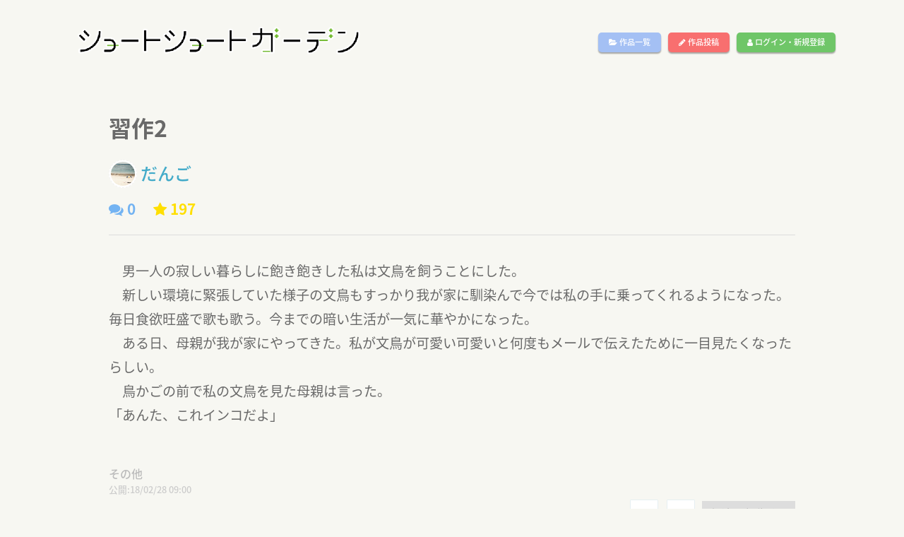

--- FILE ---
content_type: text/html; charset=UTF-8
request_url: https://short-short.garden/S-uCSXDG
body_size: 22111
content:

 
<!DOCTYPE html>
<html lang="ja">
<head>
    <meta charset="utf-8">
    <meta content="IE=edge" http-equiv="X-UA-Compatible">
    <meta content="width=device-width, initial-scale=1, maximum-scale=1" name="viewport">

    <!-- ========== SEO ========== -->
    <title>習作2[だんご] - ショートショートガーデン(SSG)</title>
    <meta content="ショートショートガーデン(SSG)は、400文字のショートショートを投稿できるサイトです" name="description">
    <meta content="SITE_KEYWORDS" name="keywords">
    
    <!-- ========== STYLESHEETS ========== -->
    <link rel="stylesheet" href="https://short-short.garden/data/css/style2018a.css?20180619">
    <link rel="stylesheet" href="https://short-short.garden/data/css/loader.css?4">
    <link rel="stylesheet" href="https://short-short.garden/data/css/menu2018.css?20190201">

    <!-- ========== ICON FONTS ========== -->
    <link href="https://short-short.garden/theme/fonts/font-awesome.min.css" rel="stylesheet">
    <link href="https://fonts.googleapis.com/earlyaccess/notosansjapanese.css" rel="stylesheet" />
    <!-- ========== Library ========== -->
    <script src="https://short-short.garden/data/js/jquery.min.js" type="text/javascript" charset="utf-8"></script>
    <!-- ========== colorbox ========== -->
    <script type="text/javascript" src="https://short-short.garden/data/js/jquery.colorbox-min.js"></script>
    <link rel="stylesheet" href="https://short-short.garden/data/css/colorbox.css?1">

    <!-- ========== noty ========== -->
    <script type="text/javascript" src="https://short-short.garden/data/js/noty.min.js"></script>
    <script type="text/javascript" src="https://short-short.garden/data/js/noty_config.js?3"></script>
    <link rel="stylesheet" href="https://short-short.garden/data/css/noty/noty.css" />

    <!-- HTML5 shim and Respond.js for IE8 support of HTML5 elements and media queries -->
    <!-- WARNING: Respond.js doesn't work if you view the page via file:// -->
    <!--[if lt IE 9]>
    <script src="https://oss.maxcdn.com/html5shiv/3.7.2/html5shiv.min.js"></script>
    <script src="https://oss.maxcdn.com/respond/1.4.2/respond.min.js"></script>
    <![endif]-->

    <noscript>
        <meta HTTP-EQUIV=Refresh CONTENT="0; URL=https://short-short.garden/error.php?message=javascriptが無効の為、このサイトをご利用いただけません。" />
    </noscript>
    
    <script type="text/javascript">

        $(window).load(function () { //loader
            $("#loading").fadeOut(100);
            var pageH = $("#wrap").height();
            $("#fade").css("height", pageH).delay(400).fadeOut(350);
            $("#wrap").delay(300).css("display", "block");
        });

        if(navigator.cookieEnabled == false) {window.location.href = 'https://short-short.garden/error.php?message=クッキーが無効の為、このサイトをご利用いただけません。';}
        $(document).ready(function(){
            $('.toggle-menu').jPushMenu();


          

                    

            $(".colorbox").colorbox({
                iframe:true,
                width:"80%",
                height:"80%",
                opacity: 0.7
            });
        });
    </script>
  
<head prefix="og: http://ogp.me/ns# fb: http://ogp.me/ns/fb# article: http://ogp.me/ns/article#">
<meta property="og:title" content="習作2[だんご]/ショートショートガーデン(SSG)" />
<meta property="og:description" content="ショートショートガーデン(SSG)は、400文字のショートショートを投稿できるサイトです" />
<meta property="og:type" content="article" />
<meta property="og:url" content="https://short-short.garden/S-uCSXDG" />
  <meta property="og:image" content="https://short-short.garden/data/img/bg01.png" />
<meta property="og:locale" content="ja_JP" />

<meta name="twitter:card" content="summary"/>
<meta name="twitter:site" content="@short2twit"/>
<meta name="twitter:title" content="習作2[だんご]/ショートショートガーデン(SSG)"/>
<meta name="twitter:description" content="ショートショートガーデン(SSG)は、400文字のショートショートを投稿できるサイトです"/>

</head>
<body>

<script type="text/javascript">
$(document).ready(function(){
  setCount("[name=comment-message]",100);
  get_comment();
  control_fav(0);
  control_star(0);

  follow(0);
});

//コメント取得関数
function get_comment(){
    var page = parseInt($("#comment-page").val());
    $(".next-comment").hide();
    $.ajax({
      type: "POST",
      url: "./ajax/get_comment4.php",
      data: {
        id : 1451,
        page : page,
        count :5
      },
      success: function(msg) {
        if(msg == ""){
          //エラー
        }
        else{
          console.log(msg);
          $("#comment-list").append(msg);
          $("#comment-page").val(page + 1);
        }
      },
      error:function(XMLHttpRequest, textStatus, errorThrown){
        $("#msg_area2").html("エラー：" + textStatus + ":" + errorThrown);
      }
    });
}

//レスコメント取得関数
function get_next_res(page,target){
    $("#next-res-" + target).hide();
    $.ajax({
      type: "POST",
      url: "./ajax/get_res2.php",
      data: {
        id : 1451,
        p : page,
        target : target,
        count :10
      },
      success: function(msg) {
        if(msg == ""){
          //エラー
        }
        else{
          $("#res-list-" + target).append(msg);
          $("#res-page-" + target).val(page + 1);
        }
      },
      error:function(XMLHttpRequest, textStatus, errorThrown){
        $("#msg_area2").html("エラー：" + textStatus + ":" + errorThrown);
      }
    });
}

//コメント送信関数
function send_comment(){
  var message = $("#comment-message").val();
  if(message != ""){
    $.ajax({
      type: "POST",
      url: "./ajax/send_comment2.php",
      data: {
        id : 1451,
        target : $("#comment_target").val(),
        message : message
      },
      success: function(msg) {
        if(msg == ""){
          //エラー
        }
        else if(msg == 2){
          alert("前回のコメント投稿から1分以上おいてください。");
        }
        else{
         $("#comment-message").val("");
          $.colorbox.close();
          $("#comment-page").val(0);
          location.reload();
        }
      },
      error:function(XMLHttpRequest, textStatus, errorThrown){
        $("#msg_area").html("エラー：" + textStatus + ":" + errorThrown);
      }
    });
  }
}
        function clicked_reply(no,target){
          $("#comment_target").val(no);
          if(target != "" && target != 0){
            $("#comment-message").val(target + "\n");
          }
          else{
            $("#comment-message").val("");
          }
          $(".inline").colorbox({
            inline:true,
            width:"80%",
            opacity: 0.5
          });
        }

    function del_content_submit(){
      if(window.confirm('【要確認】この投稿を削除します。\nこの操作は取り消せません。')){
          $('#del_form').submit();
      }
    }

//違反報告送信関数
function send_notify(){
  var message = $("#notify-message").val();
  var name = $("#notify_name").val();
  if(message != "" && name !=""){
    if(window.confirm('違反報告をします。\nこの操作は取り消せません。')){
      $.ajax({
        type: "POST",
        url: "./ajax/send_notify.php",
        data: {
          id : 1451,
          message : message,
          name : name
        },
        success: function(msg) {
          if(msg == ""){
            $("#msg_area2").html("エラーが発生しました");
          }
          else if(msg == 2){
            $("#msg_area2").html("時間を置いてから再度報告をお願いします。");
          }
          else{
            $("#notify-message").val("");
            $("#notify_name").val("");
            $.colorbox.close();
            notice_button("info","違反報告をしました");
          }
        },
        error:function(XMLHttpRequest, textStatus, errorThrown){
          $("#msg_area2").html("エラーが発生しました。時間を置いて再度お試しください。");
        }
      });
    }
  }
  else{
    $("#msg_area2").html("お名前と違反の内容をご記入ください。");
  }
}

//お気に入りボタン
function control_fav(proc){
  if(proc != 0){//状態変更
    $.ajax({
      type: "POST",
      url: "./ajax/control_fav.php",
      data: {
        id : 1451,
        proc : proc
      },
      success: function(msg) {
        if(msg == ""){
          
        }
        else{
          $("#fav_button").html(msg);
        }
      }
    });
  }
  else{//状態取得
    $.ajax({
      type: "POST",
      url: "./ajax/control_fav.php",
      data: {
        id : 1451,
        proc : proc
      },
      success: function(msg) {
        $("#fav_button").html(msg);
      }
    });
  }

}


//スターボタン
function control_star(proc){
  if(proc != 0){//状態変更
    $.ajax({
      type: "POST",
      url: "./ajax/star.php",
      data: {
        id : 1451,
        proc : proc
      },
      success: function(msg) {
        if(msg == 1){
          $("#star").html('<div class="add_star" onclick="control_star(1);"><i class="fa fa-star" aria-hidden="true"></i></div>');
        }
        else if(msg == 2){
          $("#star").html('<div class="complete_star"><i class="fa fa-star" aria-hidden="true"></i></div>');
        }
      }
    });
  }
  else{//状態取得
    $.ajax({
      type: "POST",
      url: "./ajax/star.php",
      data: {
        id : 1451,
        proc : proc
      },
      success: function(msg) {
        if(msg == 1){
          $("#star").html('<div class="add_star" onclick="control_star(1);"><i class="fa fa-star" aria-hidden="true"></i></div>');
        }
        else if(msg == 2){
          $("#star").html('<div class="complete_star"><i class="fa fa-star" aria-hidden="true"></i></div>');
        }
      }
    });
  }
}

  function follow(act){
    $.ajax({
      type: "POST",
      url: "../ajax/follow.php",
      data: {
        act: act,
        id : '807853'
      },
      success: function(msg) {
        if(msg == 1){
          $("#follow_button").html('<div class="follow_button" onClick="follow(1);" id="follow_button">作者をフォロー</div>');
        }
        else if(msg == 2){
          $("#follow_button").html('<div class="follow_button2" onClick="follow(2);" id="follow_button">フォロー解除</div>');
        }
        else if(msg == 3){
          $("#follow_button").html('');
        }
        else{
          $("#follow_button").html('<div class="follow_button" id="follow_button">作者をフォロー</div>');
        }
      },
      error:function(XMLHttpRequest, textStatus, errorThrown){
        notice_button("error","通信エラーが発生しました。");
      }
    });
  }

</script>


<div id="wrap">

    <header id="header" role="heading">
        <nav role="navigation">
                <h1 class="logo"><a href="https://short-short.garden"><img src="https://short-short.garden/data/img/logo2.png?2" alt="ショートショートガーデン(SSG)" /></a></h1>
                <ul class="top-menu">
                    <li class="menu-temp"><a class="btn list-button" href="https://short-short.garden/list.php"><i class="fa fa-folder-open" aria-hidden="true"></i> 作品一覧</a></li>
                    <li class="menu-temp"><a class="btn up-button" href="https://short-short.garden/mypage/upload.php"><i class="fa fa-pencil" aria-hidden="true"></i> 作品投稿</a></li>
                   
                    <li class="menu-temp"><a class="btn login-button" href="https://short-short.garden/login.php"><i class="fa fa-user" aria-hidden="true"></i> ログイン・新規登録</a></li>
                     
                    
                </ul>
                <div class="nav__icon toggle-menu menu-top">
                    <span></span>
                    <span></span>
                    <span></span>
                </div>
        </nav>
        <!--/Nav-->
    </header>
    <!--/Header-->
<nav class="cbp-spmenu cbp-spmenu-horizontal cbp-spmenu-top">
                <ul>
                    <li><a class="btn list-button" href="https://short-short.garden/list.php"><i class="fa fa-folder-open" aria-hidden="true"></i> 作品一覧</a></li>
                    <li><a class="btn up-button" href="https://short-short.garden/mypage/upload.php"><i class="fa fa-pencil" aria-hidden="true"></i> 作品投稿</a></li>
                   
                    <li><a class="btn login-button" href="https://short-short.garden/login.php"><i class="fa fa-user" aria-hidden="true"></i> ログイン・新規登録</a></li>
                    

                    
                    <li><a href="#" class="close-button"><i class="fa fa-window-close" aria-hidden="true"></i></a></li>
                </ul>
</nav>


  <div class="main">
<main>
      <div class="grid">
      <div class="grid-lg">
        <h1 class="content-title-noimg">習作2</h1>
        <div class="content-author_name-noimg">
        <a href="https://short-short.garden/author/807853">
        <img src="https://short-short.garden/data/img/user/016cd410e16981e600956169844bfe6ef8473666.jpg?1518095478" class="content-avatar" />だんご</a></div>
      </div>
    </div>
    <div class="grid">
    <div class="grid-lg">
            <div class="flex">
                  <div class="comment_count">
           <i class="fa fa-comments" aria-hidden="true"></i> 0
          </div>
          <div class="star_count">
            <i class="fa fa-star" aria-hidden="true"></i> 197
          </div>
                                </div>
      <hr class="content-hr" />
    </div>
  </div>
    <div class="grid">
    <div class="grid-lg">
      <div class="content-text">　男一人の寂しい暮らしに飽き飽きした私は文鳥を飼うことにした。<br />
　新しい環境に緊張していた様子の文鳥もすっかり我が家に馴染んで今では私の手に乗ってくれるようになった。毎日食欲旺盛で歌も歌う。今までの暗い生活が一気に華やかになった。<br />
　ある日、母親が我が家にやってきた。私が文鳥が可愛い可愛いと何度もメールで伝えたために一目見たくなったらしい。<br />
　鳥かごの前で私の文鳥を見た母親は言った。<br />
「あんた、これインコだよ」<br />
　</div>
    </div>
  </div>

  <div class="grid">
    <div class="grid-lg">
      <div class="genre_box">
        その他
      </div>

      <div class="register_datetime">公開:18/02/28 09:00      </div>
    </div>
  </div>

    <div class="grid">
      <div class="grid-lg">
        <div class="flex">
                <div id="star"></div>
        <!-- お気に入り -->
        <div class="fav_link" id="fav_button"></div>
                  <!-- シェア -->
          <div class="social-media">
              <a class="facebook" href="http://www.facebook.com/share.php?u=https://short-short.garden/S-uCSXDG" onclick="window.open(encodeURI(decodeURI(this.href)), 'FBwindow', 'width=554, height=470, menubar=no, toolbar=no, scrollbars=yes'); return false;" rel="nofollow"><i class="fa fa-facebook"></i></a>
              <a class="twitter" href="http://twitter.com/share?text=習作2[だんご]/ショートショートガーデン(SSG)&url=https://short-short.garden/S-uCSXDG&hashtags=ショートショート,SSG" onClick="window.open(encodeURI(decodeURI(this.href)), 'tweetwindow', 'width=650, height=470, personalbar=0, toolbar=0, scrollbars=1, sizable=1'); return false;" rel="nofollow"><i class="fa fa-twitter"></i></a>
          </div>
          <div class="notify_link">
                          <a href="#" onclick="alert('違反報告するにはログインしてください');"><i class="fa fa-exclamation-triangle" aria-hidden="true"></i> 違反報告する</a>
                      </div>
        </div>
      </div>
    </div>

  <div class="grid">
    <div class="grid-lg">
      <div class="flex">
              </div>
    </div>
  </div>
  

  <!--
    <div class="content-award">
      <div class="grid">
        <div class="grid-lg">
          <div class="prof-box">
            <h2><img src="https://short-short.garden/data/img/award/.png" width="60px" /></h2>
            <p class="content-prof"></p>
          </div>
        </div>
      </div>
    </div>
-->
      <div class="content-below">
    <div class="grid">
      <div class="grid-lg">
        <div class="prof-box">
          <p class="prof-author">
            <a href="https://short-short.garden/author/807853"><img src="https://short-short.garden/data/img/user/016cd410e16981e600956169844bfe6ef8473666.jpg?1518095478" class="content-avatar" />            だんご</a><span class="user-locate">( 石の下 )</span></p>
          <p class="content-prof">だんごむしのだんごちゃん。まるくなって空を見つげる。<br />
ツイッター　@Fdng7</p>
        </div>
      </div>
    </div>
  </div>
    <div class="grid">
    <div class="grid-lg">
      <div class="comment_box">
          <!-- COMMENTS -->
          <div class="flex">
            <h3>コメントはありません</h3>
            <div class="comment_link">
                            <div>ログインするとコメントを投稿できます</div>
                          </div>
          </div>
          <div class="comments">
              <input type="hidden" id="comment-page" name="comment_page" value="0" />
              <ul id="comments-list" class="comments-list">
                  <li><div id="comment-list"></div></li>
              </ul>
          </div>
        </div>
      </div>
    </div>
  </div>
</main>
    <!-- コメントフォーム -->
    <div style='display:none'>
      <div id='open_comment' style="background-color:#fff;padding:20px;font-size:1.5em;">
        <h4 class="mt80 mb50">コメント投稿フォーム</h4>
          <div class="row">
            <input type="hidden" name="accept" id="comment_accept" value="0" />
            <input type="hidden" name="name" id="comment_target" value="0" />
            <textarea id="comment-message" name="comment-message"></textarea>
          </div>
          <button onclick="send_comment();" id="text_reg_button"><i class="fa fa-comments" aria-hidden="true"></i> コメント投稿</button>
      </div>
    </div>
    <!-- 違反報告 -->
    <div style='display:none'>
      <div id='open_notify' style="background-color:#fff;padding:20px;font-size:1.5em;">
        <h4>違反報告連絡フォーム</h4>
        <hr />
        <div id="msg_area2" class="error"></div>
        <p>お名前</p>
        <input type="text" name="notify_name" value="" id="notify_name" />
        <p>違反の内容</p>
        <textarea id="notify-message"></textarea>
        <button onclick="send_notify();"> 違反報告をする</button>
      </div>
    </div>
    
    <script type="text/javascript">
        $(document).ready(function(){
            $(".inline").colorbox({
                inline:true,
                width:"85%",
                opacity: 0.5
            });
        })

    </script>
    

    <!-- ========== FOOTER ========== -->
    <footer>
        <div class="footer-wrap1">
            <h1 class="footer-logo"><a href="https://short-short.garden/"><img src="https://short-short.garden/data/img/logo-footer.png" alt="ショートショートガーデン(SSG)" /></a></h1>
        </div>
        <div class="footer-wrap2">
            <nav role="navigation">
                <ul class="footer-flex">
                    <li><a href="https://short-short.garden/rule.php#policy" class="colorbox">プライバシーポリシー</a></li>
                    <li><a href="https://short-short.garden/rule.php" class="colorbox">利用規約</a></li>
                    <li><a href="https://short-short.garden/contact.php">お問い合わせ</a></li>
                                    </ul>
            </nav>
        </div>
        <div class="clear"></div>
        <div class="copyright">
            Copyright &copy; 2026 ショートショートガーデン製作委員会 All Rights Reserved.<br />
            田丸雅智 / Hiyoko Fighter Music / usi
        </div>
    </footer>

    <!-- ========== BACK TO TOP ========== -->
    <div id="back-to-top">
        <i class="fa fa-angle-up" aria-hidden="true"></i>
    </div>

</div><!-- wrap -->
    <!-- ========== JAVASCRIPT ========== -->
    <script type="text/javascript" src="https://short-short.garden/theme/js/bootstrap.min.js"></script>
    <script type="text/javascript" src="https://short-short.garden/theme/js/bootstrap-select.min.js"></script>
    <script type="text/javascript" src="https://short-short.garden/data/js/jPushMenu2.js?1"></script>
    <script type="text/javascript" src="https://short-short.garden/data/js/main.js?1769300540"></script>


<script>
  (function(i,s,o,g,r,a,m){i['GoogleAnalyticsObject']=r;i[r]=i[r]||function(){
  (i[r].q=i[r].q||[]).push(arguments)},i[r].l=1*new Date();a=s.createElement(o),
  m=s.getElementsByTagName(o)[0];a.async=1;a.src=g;m.parentNode.insertBefore(a,m)
  })(window,document,'script','https://www.google-analytics.com/analytics.js','ga');
  ga('create', 'UA-104995272-1', 'auto');
  ga('send', 'pageview');

</script>

</body>
</html>